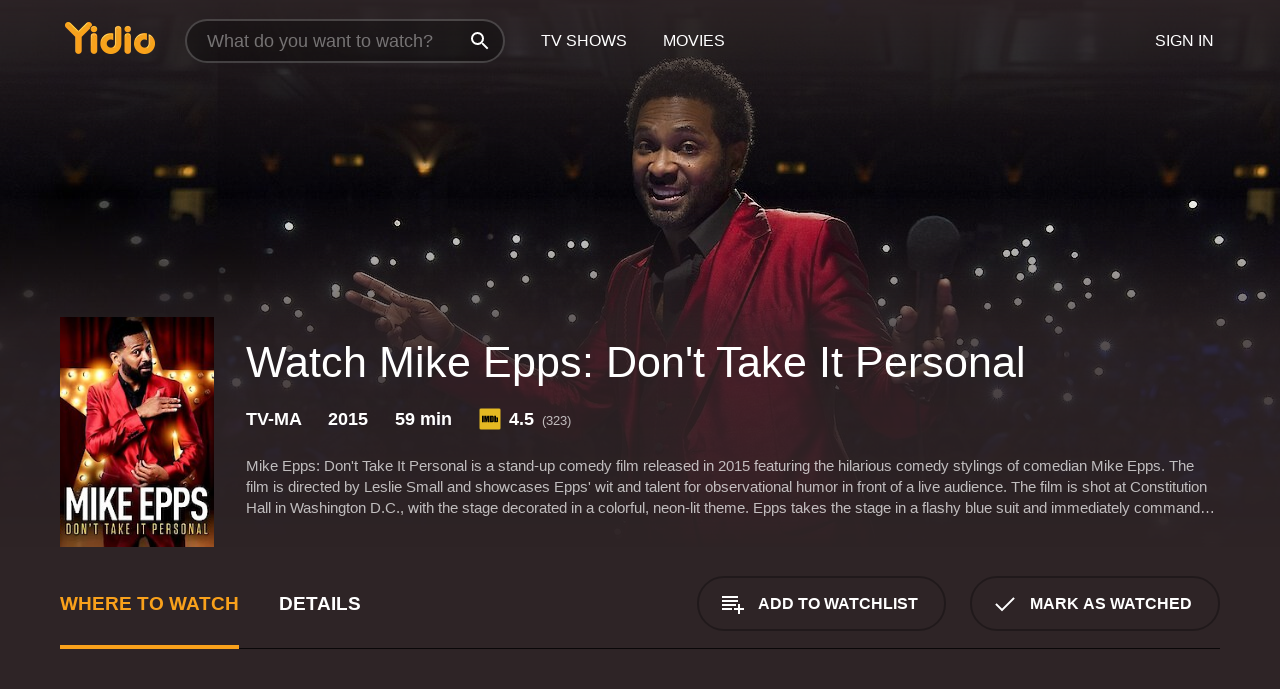

--- FILE ---
content_type: text/html; charset=UTF-8
request_url: https://www.yidio.com/movie/mike-epps-dont-take-it-personal/56808
body_size: 9676
content:
<!doctype html>
<html  lang="en" xmlns:og="http://opengraphprotocol.org/schema/" xmlns:fb="http://www.facebook.com/2008/fbml">
<head prefix="og: http://ogp.me/ns# fb: http://ogp.me/ns/fb# video: http://ogp.me/ns/video#">
<title>Watch  Mike Epps: Don't Take It Personal Online | 2015 Movie | Yidio</title>
<meta charset="utf-8" />
<meta http-equiv="X-UA-Compatible" content="IE=edge,chrome=1" />
<meta name="description" content="Watch Mike Epps: Don't Take It Personal Online. Mike Epps: Don't Take It Personal the 2015 Movie, Trailers, Videos and more at Yidio." />
<meta name="viewport" content="width=device-width, initial-scale=1, minimum-scale=1" />

 
 


<link href="https://fonts.googleapis.com" rel="preconnect">

<link rel="icon" href="//cfm.yidio.com/favicon-16.png" sizes="16x16"/>
<link rel="icon" href="//cfm.yidio.com/favicon-32.png" sizes="32x32"/>
<link rel="icon" href="//cfm.yidio.com/favicon-96.png" sizes="96x96"/>
<link rel="icon" href="//cfm.yidio.com/favicon-128.png" sizes="128x128"/>
<link rel="icon" href="//cfm.yidio.com/favicon-192.png" sizes="192x192"/>
<link rel="icon" href="//cfm.yidio.com/favicon-228.png" sizes="228x228"/>
<link rel="shortcut icon" href="//cfm.yidio.com/favicon-196.png" sizes="196x196"/>
<link rel="apple-touch-icon" href="//cfm.yidio.com/favicon-152.png" sizes="152x152"/>
<link rel="apple-touch-icon" href="//cfm.yidio.com/favicon-180.png" sizes="180x180"/>

<link rel="alternate" href="android-app://com.yidio.androidapp/yidio/movie/56808" />
<link rel="alternate" href="ios-app://664306931/yidio/movie/56808" />


<link href="https://www.yidio.com/movie/mike-epps-dont-take-it-personal/56808" rel="canonical" />
<meta property="og:title" content="Mike Epps: Don't Take It Personal"/> 
<meta property="og:url" content="https://www.yidio.com/movie/mike-epps-dont-take-it-personal/56808"/> 
<meta property="og:image" content="//cfm.yidio.com/images/movie/56808/poster-180x270.jpg"/> 
<meta property="fb:app_id" content="54975784392"/> 
<meta property="og:description" content="Mike Epps: Don't Take It Personal is a stand-up comedy film released in 2015 featuring the hilarious comedy stylings of comedian Mike Epps. The film i..."/> 
<meta property="og:site_name" content="Yidio"/> 
<meta property="og:type" content="video.movie" /> 
<script async src="https://www.googletagmanager.com/gtag/js?id=G-6PLMJX58PB"></script>

<script>
    /* ==================
        Global variables
       ================== */

	
	var globals={};
    
	var page = 'redesign/movie';
	globals.page = 'redesign/movie';
	
	var _bt = '';
    var baseUrl = 'https://www.yidio.com/';
    var cdnBaseUrl = '//cfm.yidio.com/';
    var appUrl = 'yidio://top-picks';
    var country = 'US';
    var fbAppId = '';
    var fbAppPerms = 'email,public_profile';
    var premiumUser = '';
	var user_premium_channels  = [];
	var MAIN_RANDOM_VARIABLE = "";
	var overlay_timer = 1000;
	var overlay_position = 200;
	var new_question_ads = 0;
	var new_movie_ads = 0;
	var new_links_ads = 0;
	var new_show_dir_ads = 0;
	var new_movie_dir_ads = 0;
	var random_gv = '';
	var yzd = '909599980136';
	globals.header_t_source = '';
	globals.utm_source = '';
	globals.utm_medium = '';
	globals.utm_campaign = '';
	globals.utm_term = '';
	globals.utm_content = '';
	globals.pid = '';
	globals.title = 'Mike Epps: Don\'t Take It Personal';
    
	
	var src_tt = '1';
	
	
			globals.contentId = "56808";
				globals.header_all_utm_params = '';
					globals.link_id = "56808";
		
					

    /* =============================
        Initialize Google Analytics
       ============================= */
	
    window.dataLayer = window.dataLayer || []; function gtag() {dataLayer.push(arguments);}
	
    gtag('js', new Date());
	gtag('config', 'G-6PLMJX58PB');
    
    /* ==================
        GA Error logging
       ================== */
    
	window.onerror = function(message, file, line, col, error) {
		var gaCategory = 'Errors';
		if (typeof page != 'undefined' && page != '') gaCategory = 'Errors (' + page + ')';
		
		var url = window.location.href;
		var gaLabel = '[URL]: ' + url;
		if (file != '' && file != url) gaLabel += ' [File]: ' + file;
		if (error != 'undefined' && error != null) label += ' [Trace]: ' + error.stack;
		gaLabel += ' [User Agent]: ' + navigator.userAgent;
		
		gtag('event', '(' + line + '): ' + message, { 'event_category': gaCategory, 'event_label': gaLabel });
		console.log('[Error]: ' + message + ' ' + gaLabel);
	}
	
	/* =======================
	    Initialize Optimizely
	   ======================= */
    
    window['optimizely'] = window['optimizely'] || [];
    
	/* ===============================
	    Handle in-source image errors
	   =============================== */
	
	const onImgError = (event) => {
		event.target.classList.add('error');
	};
	
	const onImgLoad = (event) => {
		event.target.classList.add('loaded');
	};
	
    
	
			globals.user_id = 0;
	</script>




<script defer src="//cfm.yidio.com/redesign/js/main.js?version=188" crossorigin="anonymous"></script>

	<script defer src="//cfm.yidio.com/redesign/js/detail.js?version=59" crossorigin="anonymous"></script>









	<style>

		/* ========
		    Global
		   ======== */
		
		* {
			transition: none;
		}
		
		h1, h2, h3, h4, p, blockquote, figure, ol, ul {
			margin: 0;
			padding: 0;
		}
		
		a {
			color: inherit;
			transition-duration: 0;
		}
		
		a:visited {
			color: inherit;
		}
		
		a:not(.border), button, .button {
			color: inherit;
		}
		
		
		img[data-src],
		img[onerror] {
			opacity: 0;
		}
		
		img[onerror].loaded {
			opacity: 1;
		}
		
		img {
			max-width: 100%;
			height: auto;
		}
		
		button {
			background: none;
			border: 0;
			border-color: rgba(0,0,0,0);
			font: inherit;
			padding: 0;
		}
		
		main {
			padding-top: 82px;
		}
		
		body {
			opacity: 0;
			font: 16px/1 'Open Sans', sans-serif;
			font-weight: 400;
			margin: 0;
		}
		
		header {
			position: fixed;
			z-index: 50;
			width: 100%;
			height: 82px;
			box-sizing: border-box;
			color: white;
		}
		
		header nav {
			position: absolute;
			width: 100%;
			height: 100%;
			box-sizing: border-box;
			padding: 0 47px;
		}
		
		header nav li {
			height: 100%;
			position: relative;
			float: left;
		}
		
		header nav a {
			display: block;
			text-transform: uppercase;
			text-align: center;
			line-height: 82px;
			padding: 0 18px;
		}
		
		header nav li.selected a {
			color: #f9a11b;
		}
		
		header nav .logo svg {
			margin-top: 23px;
		}
		
		header nav .search {
			width: 320px;
			padding: 19px 0;
			margin: 0 18px 0 12px;
		}
		
		header nav .search .icon {
			position: absolute;
			top: 29px;
			right: 13px;
			z-index: 20;
			width: 24px;
			height: 24px;
		}
		
		header nav .search input {
			width: 100%;
			height: 44px;
			border: 0;
			box-sizing: border-box;
			font-size: 110%;
			font-weight: 300;
			margin-bottom: 18px;
		}
		
		header nav .account {
			position: absolute;
			right: 0;
		}
		
		header nav .account li {
			float: right;
		}
		
		header nav li.sign-in {
			margin-right: 48px;
		}
		
		header nav a .border {
			display: inline;
			border: 2px solid #f9a11b;
			padding: 6px 16px;
		}
		
		@media only screen and (min-width: 1920px) {
			
			.main-wrapper {
				max-width: 1920px;
				margin: 0 auto;
			}
			
		}
		
	</style>




	
		<style>

			/* ==============
			    Detail Pages
			   ============== */
			
			body {
				color: white;
			}
			
			.masthead {
				display: flex;
				flex-direction: column;
				justify-content: flex-end;
				position: relative;
				overflow: hidden;
				margin-top: -82px;
				padding-top: 82px;
				box-sizing: border-box;
				height: 76vh;
				max-height: 56.25vw;
				min-height: 450px;
				font-size: 1.2vw;
				color: white;
			}
			
			.masthead .background {
				display: block;
				position: absolute;
				top: 0;
				left: 0;
				width: 100%;
				height: 100%;
			}
			
			.masthead .content {
				display: flex;
				align-items: center;
				z-index: 10;
				padding: 10vw 60px 0 60px;
			}
			
			.masthead .poster {
				position: relative;
				flex-shrink: 0;
				margin-right: 2.5vw;
				height: 18vw;
				width: 12vw;
			}
			
			.masthead .details {
				padding: 2vw 0;
			}
			
			.masthead .details h1 {
				font-size: 280%;
				font-weight: 400;
				margin-top: -0.3vw;
			}
			
			.masthead .details .tagline {
				font-size: 160%;
				font-weight: 300;
				font-style: italic;
				margin-top: 1vw;
			}
			
			.masthead .details .attributes {
				display: flex;
				align-items: center;
				font-size: 120%;
				font-weight: 700;
				margin-top: 1.9vw;
			}
			
			.masthead .details .attributes li {
				display: flex;
				align-items: center;
				margin-right: 2.1vw;
			}
			
			.masthead .details .attributes .icon {
				width: 1.7vw;
				height: 1.7vw;
				margin-right: 0.6vw;
			}
			
			.masthead .details .description {
				display: -webkit-box;
				-webkit-box-orient: vertical;
				line-height: 1.4em;
				max-height: 4.2em;
				color: rgba(255,255,255,0.7);
				overflow: hidden;
				margin-top: 2vw;
				text-overflow: ellipsis;
			}
			
			nav.page {
				display: flex;
				margin: 12px 60px 48px 60px;
				border-bottom: 1px solid rgba(0,0,0,0.8);
				padding: 19px 0;
			}
			
			nav.page > div {
				display: flex;
				margin: -20px;
			}
			
			nav.page label {
				display: flex;
				align-items: center;
				margin: 0 20px;
				font-weight: 600;
				text-transform: uppercase;
			}
			
			nav.page .sections label {
				font-size: 120%;
			}
			
			input[name=section] {
				display: none;
			}
			
			input[name=section]:nth-child(1):checked ~ nav.page .sections label:nth-child(1),
			input[name=section]:nth-child(2):checked ~ nav.page .sections label:nth-child(2),
			input[name=section]:nth-child(3):checked ~ nav.page .sections label:nth-child(3) {
				color: #f9a11b;
				box-shadow: inset 0 -4px #f9a11b;
			}
			
			nav.page .actions {
				margin-left: auto;
				margin-right: -12px;
			}
			
			nav.page .button.border {
				margin: 18px 12px;
			}
			
			.page-content {
				display: flex;
				margin: 48px 60px;
			}
			
			.button.border {
				display: flex;
				align-items: center;
				text-transform: uppercase;
				font-weight: 600;
				border: 2px solid rgba(0,0,0,0.3);
				padding: 0 1vw;
			}
			
			.button.border .icon {
				display: flex;
				align-items: center;
				justify-content: center;
				width: 4vw;
				height: 4vw;
			}
			
			.episodes .seasons span {
				border: 2px solid rgba(0,0,0,0.3);
			}
			
			.episodes .seasons input.unavailable + span {
				color: rgba(255,255,255,0.2);
				background: rgba(0,0,0,0.3);
				border-color: rgba(0,0,0,0);
			}
			
			.episodes .seasons input:checked + span {
				color: rgba(0,0,0,0.8);
				background: #f9a11b;
				border-color: #f9a11b;
				cursor: default;
			}
			
			/* Display ads */
			
			.tt.display ins {
				display: block;
			}
			
			@media only screen and (min-width: 1025px) {
				.page-content .column:nth-child(2) .tt.display ins {
					width: 300px;
				}
			}
			
			@media only screen and (min-width: 1440px) {
				
				.masthead {
					font-size: 1.1em;
				}
				
				.masthead .content {
					padding: 144px 60px 0 60px;
				}
				
				.masthead .poster {
					margin-right: 36px;
					height: 270px;
					width: 180px;
				}
				
				.masthead .details {
					padding: 16px 0;
				}
				
				.masthead .details h1 {
					margin-top: -8px;
				}
				
				.masthead .details .tagline {
					margin-top: 16px;
				}
				
				.masthead .details .attributes {
					margin-top: 28px;
				}
				
				.masthead .details .attributes li {
					margin-right: 32px;
				}
				
				.masthead .details .attributes .icon {
					width: 24px;
					height: 24px;
					margin-right: 8px;
				}
				
				.masthead .details .attributes .imdb .count {
					font-size: 70%;
					font-weight: 400;
				}
				
				.masthead .details .description {
					max-width: 1200px;
					margin-top: 26px;
				}
				
				.button.border {
					padding: 0 16px;
				}
				
				.button.border .icon {
					width: 48px;
					height: 48px;
				}
				
			}
			
			@media only screen and (min-width: 1920px) {
				
				.masthead {
					max-height: 960px;
				}
				
			}

		</style>
	


<link rel="preload" href="https://fonts.googleapis.com/css?family=Open+Sans:300,400,600,700" media="print" onload="this.media='all'">

<link rel="stylesheet" href="//cfm.yidio.com/redesign/css/main.css?version=89" media="print" onload="this.media='all'">

	<link rel="stylesheet" href="//cfm.yidio.com/redesign/css/detail.css?version=29" media="print" onload="this.media='all'">
	<link rel="stylesheet" href="//cfm.yidio.com/mobile/css/video-js.css?version=2" media="print" onload="this.media='all'">




 
	<script>
		// Display page content when last CSS is loaded

		var css = document.querySelectorAll('link[rel=stylesheet]');
		var count = css.length;
		var lastCSS = css[count - 1];

		lastCSS.addEventListener('load', function() {
			document.querySelector('body').classList.add('css-loaded');
		});
	</script>



</head>
<body class="movie" >
		
	

			<div class="main-wrapper">
			  	<header  class="transparent" >
                <nav>
					<ul class="main">
						<li class="logo"> 
							<a href="https://www.yidio.com/" title="Yidio">
								<img srcset="//cfm.yidio.com/redesign/img/logo-topnav-1x.png 1x, //cfm.yidio.com/redesign/img/logo-topnav-2x.png 2x" width="90" height="32" alt="Yidio" />
							</a>
						</li>
						                            <li class="search">
                                <div class="icon"></div>
                                <input type="text" autocomplete="off" placeholder="What do you want to watch?"/>
                            </li>
                            <li class="tv-shows">
                                <div class="highlight"></div>
                                <a href="https://www.yidio.com/tv-shows">TV Shows</a>
                            </li>
                            <li class="movies">
                                <div class="highlight"></div>
                                <a href="https://www.yidio.com/movies">Movies</a>
                            </li>
                           
					</ul>
					<ul class="account">
                   						<li class="sign-in">
							<div class="sign-in-link">Sign In</div>
						</li>
						                     
					</ul>
				</nav>
			</header>
			            <main>

        		<!-- For pure CSS page section selecting -->
		<input type="radio" id="where-to-watch" name="section" value="where-to-watch" checked>
				<input type="radio" id="details" name="section" value="details">		
		<div class="masthead">
			<div class="content">
				<div class="poster movie">
                					<img src="//cfm.yidio.com/images/movie/56808/poster-180x270.jpg" srcset="//cfm.yidio.com/images/movie/56808/poster-180x270.jpg 1x, //cfm.yidio.com/images/movie/56808/poster-360x540.jpg 2x" alt="Mike Epps: Don't Take It Personal" crossOrigin="anonymous"/>
				                </div>
				<div class="details">
					<h1>Watch Mike Epps: Don't Take It Personal</h1>
										                    <ul class="attributes">
						<li>TV-MA</li>						<li>2015</li>						<li>59 min</li>						<li class="imdb">
							<svg class="icon" xmlns="http://www.w3.org/2000/svg" xmlns:xlink="http://www.w3.org/1999/xlink" width="24" height="24" viewBox="0 0 24 24"><path d="M0 0h24v24H0z" fill="rgba(0,0,0,0)"/><path d="M21.946.5H2.054A1.65 1.65 0 0 0 .501 2.029L.5 21.946a1.64 1.64 0 0 0 1.491 1.551.311.311 0 0 0 .043.003h19.932a.396.396 0 0 0 .042-.002 1.65 1.65 0 0 0 1.492-1.637V2.14A1.648 1.648 0 0 0 21.982.502L21.946.5z" fill="#e5b922"/><path d="M3.27 8.416h1.826v7.057H3.27zm5.7 0l-.42 3.3-.48-3.3H5.713v7.057H7.3l.006-4.66.67 4.66h1.138l.643-4.763v4.763h1.592V8.416zm5.213 7.057a5.116 5.116 0 0 0 .982-.071 1.18 1.18 0 0 0 .546-.254.924.924 0 0 0 .311-.5 5.645 5.645 0 0 0 .098-1.268v-2.475a8.333 8.333 0 0 0-.071-1.345 1.224 1.224 0 0 0-.3-.617 1.396 1.396 0 0 0-.715-.404 7.653 7.653 0 0 0-1.696-.123h-1.365v7.057zm.02-5.783a.273.273 0 0 1 .136.195 3.079 3.079 0 0 1 .033.617v2.736a2.347 2.347 0 0 1-.091.858c-.06.1-.22.163-.48.163V9.625a.839.839 0 0 1 .404.066zm2.535-1.274v7.057h1.645l.1-.448a1.528 1.528 0 0 0 .494.41 1.658 1.658 0 0 0 .649.13 1.209 1.209 0 0 0 .747-.227 1.007 1.007 0 0 0 .402-.539 4.108 4.108 0 0 0 .085-.943v-1.982a6.976 6.976 0 0 0-.033-.832.988.988 0 0 0-.163-.402.967.967 0 0 0-.409-.319 1.673 1.673 0 0 0-.631-.111 1.842 1.842 0 0 0-.656.123 1.556 1.556 0 0 0-.487.383v-2.3zm2.372 5.35a2.417 2.417 0 0 1-.052.643c-.032.1-.18.137-.292.137a.212.212 0 0 1-.214-.129 1.818 1.818 0 0 1-.058-.598v-1.87a2.042 2.042 0 0 1 .052-.598.204.204 0 0 1 .208-.117c.1 0 .26.04.298.137a1.775 1.775 0 0 1 .059.578z" fill="#010101"/></svg>
							<div class="score">4.5<span class="count">&nbsp;&nbsp;(323)</span></div>
						</li>											</ul>
                    										<div class="description">
						<div class="container"><p>Mike Epps: Don't Take It Personal is a stand-up comedy film released in 2015 featuring the hilarious comedy stylings of comedian Mike Epps. The film is directed by Leslie Small and showcases Epps' wit and talent for observational humor in front of a live audience. The film is shot at Constitution Hall in Washington D.C., with the stage decorated in a colorful, neon-lit theme. Epps takes the stage in a flashy blue suit and immediately commands the attention of the audience with his charismatic presence. He dives right into the material, discussing everything from relationships, family, and everyday life experiences.</p><p>One of the unique aspects of Epps' humor is his ability to take everyday scenarios and turn them into comedic gold. He touches on topics like the struggles of being a parent, dealing with crazy family members, and navigating the challenges of romantic relationships. His style is quick-witted and often unapologetically raunchy, but always delivered with the charm and charisma that has endeared him to audiences around the world.</p><p>Throughout the performance, Epps also showcases his impressive range of impressions and impersonations. From Barack Obama to the legendary Redd Foxx, Epps' talent for mimicry adds an extra layer of humor to his already hilarious routine. He also delves into his own personal experiences, including stories from his childhood and his rise to fame in the entertainment industry.</p><p>One of the standout moments in the film is Epps' discussion of race and racism in America. While the topic is serious and often divisive, Epps manages to inject his signature humor into the conversation, making for a uniquely poignant and hilarious moment in the performance.</p><p>Despite his larger-than-life persona, Epps also shows moments of vulnerability and introspection throughout the film. He talks openly about his struggles with addiction and the challenges that come with being in the public eye. These moments add a layer of humanity to the performance, allowing audiences to relate to Epps on a more personal level.</p><p>The film's pacing is excellent, with each joke building on the last to create a seamless and cohesive performance. Epps' energy is infectious, and his comedic timing is flawless. The audience is constantly laughing and engaged, from the opening joke to the final curtain call.</p><p>In addition to Epps' stand-up routine, the film also features some behind-the-scenes footage of Epps preparing for the performance. We see him interacting with fans, rehearsing his material, and even getting a bit of a prank pulled on him by his fellow comedians. These moments add an extra layer of entertainment to the film, giving viewers a glimpse into the world of stand-up comedy.</p><p>Overall, Mike Epps: Don't Take It Personal is a hilarious and entertaining stand-up comedy film that showcases Epps' incredible talent and charisma. Whether you're a die-hard fan or new to his comedy, this film is an absolute must-see.</p>
												</div>
					</div>
									</div>
			</div>
			<div class="background ">				<img src="//cfm.yidio.com/images/movie/56808/backdrop-1280x720.jpg" width="100%" alt="Mike Epps: Don't Take It Personal" crossOrigin="anonymous"/>			</div>
		</div>
		
		<nav class="page">
			<div class="sections">
				<label for="where-to-watch">Where to Watch</label>
								<label for="details">Details</label>			</div>
			<div class="actions">
				<button type="button" class="button border action watchlist" data-type="movie" data-id="56808">
					<div class="icon"></div>
					<div class="label">Add to Watchlist</div>
				</button>
				<button type="button" class="button border action watched" data-type="movie" data-id="56808">
					<div class="icon"></div>
					<div class="label">Mark as Watched</span>
				</button>
			</div>
		</nav>
		
		<div class="page-content">
			<div class="column">
				<section class="where-to-watch">
					
                    
					                    <div class="no-results">
                        <div class="text">
                            <div class="primary"><b>Mike Epps: Don't Take It Personal</b> doesn't appear to be available from any streaming services, but watch free movies on <a class="cta" href="https://watchnow.one?utm_content=no-source-cta-movie&utm_source=Yidio&utm_medium=referral" rel="nofollow" target="_blank">Watch Now</a></div>
                            <div class="secondary">Add this movie to your Watchlist to get notified when it's available.</div>
                        </div>
                        <button type="button" class="button border action watchlist" data-type="movie" data-id="56808">
                        	<div class="icon"></div>
                        	<div class="label">Add to Watchlist</div>
                        </button>
                    </div>
                   				</section>
				                				<section class="details">
					                    <div class="description">
						<div class="name">Description</div>
						<div class="value"></div>
					</div>
											                    					<ul class="links">
						                        <li>
							<div class="name">Genres</div>
							<div class="value">
								<a href="https://www.yidio.com/movies/comedy" title="Comedy">Comedy</a> 
							</div>
						</li>
                                                						<li>
							<div class="name">Cast</div>
							<div class="value">
								<div>Mike Epps</div>
							</div>
						</li>
                                                						<li>
							<div class="name">Director</div>
							<div class="value">
								<div>L. Frazier</div>
							</div>
						</li>
                        					</ul>
                    										<ul class="attributes">
						                        <li>
							<div class="name">Release Date</div>
							<div class="value">2015</div>
						</li>
                        						                        <li>
							<div class="name">MPAA Rating</div>
							<div class="value">TV-MA</div>
						</li>
                                                						<li>
							<div class="name">Runtime</div>
							<div class="value">59 min</div>
						</li>
                                                						<li>
							<div class="name">Language</div>
							<div class="value">English</div>
						</li>
                                               						<li>
							<div class="name">IMDB Rating</div>
							<div class="value">4.5<span class="count">&nbsp;&nbsp;(323)</span></div>
						</li>
                        											</ul>
                    				</section>
                			</div>
            		</div>
				<div class="browse-sections recommendations">
			            <section>
				<div class="title">Stream Movies Like Mike Epps: Don't Take It Personal</div>
				<div class="slideshow poster-slideshow">
					<a class="movie" href="https://www.yidio.com/movie/the-family-plan-2/261735">
								<div class="poster"><img class="poster" loading="lazy" src="//cfm.yidio.com/images/movie/261735/poster-193x290.jpg" width="100%" alt=""></div>
								<div class="content"><div class="title">The Family Plan 2</div></div>
							</a><a class="movie" href="https://www.yidio.com/movie/a-charlie-brown-christmas/227275">
								<div class="poster"><img class="poster" loading="lazy" src="//cfm.yidio.com/images/movie/227275/poster-193x290.jpg" width="100%" alt=""></div>
								<div class="content"><div class="title">A Charlie Brown Christmas</div></div>
							</a><a class="movie" href="https://www.yidio.com/movie/ghosted/240599">
								<div class="poster"><img class="poster" loading="lazy" src="//cfm.yidio.com/images/movie/240599/poster-193x290.jpg" width="100%" alt=""></div>
								<div class="content"><div class="title">Ghosted</div></div>
							</a><a class="movie" href="https://www.yidio.com/movie/the-family-plan/245737">
								<div class="poster"><img class="poster" loading="lazy" src="//cfm.yidio.com/images/movie/245737/poster-193x290.jpg" width="100%" alt=""></div>
								<div class="content"><div class="title">The Family Plan</div></div>
							</a><a class="movie" href="https://www.yidio.com/movie/spirited/238864">
								<div class="poster"><img class="poster" loading="lazy" src="//cfm.yidio.com/images/movie/238864/poster-193x290.jpg" width="100%" alt=""></div>
								<div class="content"><div class="title">Spirited</div></div>
							</a><a class="movie" href="https://www.yidio.com/movie/a-charlie-brown-thanksgiving/226163">
								<div class="poster"><img class="poster" loading="lazy" src="//cfm.yidio.com/images/movie/226163/poster-193x290.jpg" width="100%" alt=""></div>
								<div class="content"><div class="title">A Charlie Brown Thanksgiving</div></div>
							</a><a class="movie" href="https://www.yidio.com/movie/wolfs/249756">
								<div class="poster"><img class="poster" loading="lazy" src="//cfm.yidio.com/images/movie/249756/poster-193x290.jpg" width="100%" alt=""></div>
								<div class="content"><div class="title">Wolfs</div></div>
							</a><a class="movie" href="https://www.yidio.com/movie/fly-me-to-the-moon/249754">
								<div class="poster"><img class="poster" loading="lazy" src="//cfm.yidio.com/images/movie/249754/poster-193x290.jpg" width="100%" alt=""></div>
								<div class="content"><div class="title">Fly Me to the Moon</div></div>
							</a><a class="movie" href="https://www.yidio.com/movie/the-greatest-beer-run-ever/238105">
								<div class="poster"><img class="poster" loading="lazy" src="//cfm.yidio.com/images/movie/238105/poster-193x290.jpg" width="100%" alt=""></div>
								<div class="content"><div class="title">The Greatest Beer Run Ever</div></div>
							</a><a class="movie" href="https://www.yidio.com/movie/its-the-great-pumpkin-charlie-brown/31300">
								<div class="poster"><img class="poster" loading="lazy" src="//cfm.yidio.com/images/movie/31300/poster-193x290.jpg" width="100%" alt=""></div>
								<div class="content"><div class="title">It's the Great Pumpkin, Charlie Brown</div></div>
							</a>
				</div>
			</section>
						            <section><div class="title">Top Movies</div>
						<div class="slideshow poster-slideshow">
						<a class="movie" href="https://www.yidio.com/movie/titanic/15722">
								<div class="poster"><img class="poster" loading="lazy" src="//cfm.yidio.com/images/movie/15722/poster-193x290.jpg" width="100%" alt=""></div>
								<div class="content"><div class="title">Titanic</div></div>
							</a><a class="movie" href="https://www.yidio.com/movie/the-housemaid/31437">
								<div class="poster"><img class="poster" loading="lazy" src="//cfm.yidio.com/images/movie/31437/poster-193x290.jpg" width="100%" alt=""></div>
								<div class="content"><div class="title">The Housemaid</div></div>
							</a><a class="movie" href="https://www.yidio.com/movie/twilight/29116">
								<div class="poster"><img class="poster" loading="lazy" src="//cfm.yidio.com/images/movie/29116/poster-193x290.jpg" width="100%" alt=""></div>
								<div class="content"><div class="title">Twilight</div></div>
							</a><a class="movie" href="https://www.yidio.com/movie/how-the-grinch-stole-christmas/62432">
								<div class="poster"><img class="poster" loading="lazy" src="//cfm.yidio.com/images/movie/62432/poster-193x290.jpg" width="100%" alt=""></div>
								<div class="content"><div class="title">How the Grinch Stole Christmas</div></div>
							</a><a class="movie" href="https://www.yidio.com/movie/john-wick/46767">
								<div class="poster"><img class="poster" loading="lazy" src="//cfm.yidio.com/images/movie/46767/poster-193x290.jpg" width="100%" alt=""></div>
								<div class="content"><div class="title">John Wick</div></div>
							</a><a class="movie" href="https://www.yidio.com/movie/mean-girls/22118">
								<div class="poster"><img class="poster" loading="lazy" src="//cfm.yidio.com/images/movie/22118/poster-193x290.jpg" width="100%" alt=""></div>
								<div class="content"><div class="title">Mean Girls</div></div>
							</a><a class="movie" href="https://www.yidio.com/movie/me-before-you/59757">
								<div class="poster"><img class="poster" loading="lazy" src="//cfm.yidio.com/images/movie/59757/poster-193x290.jpg" width="100%" alt=""></div>
								<div class="content"><div class="title">Me Before You</div></div>
							</a><a class="movie" href="https://www.yidio.com/movie/it/63837">
								<div class="poster"><img class="poster" loading="lazy" src="//cfm.yidio.com/images/movie/63837/poster-193x290.jpg" width="100%" alt=""></div>
								<div class="content"><div class="title">It</div></div>
							</a><a class="movie" href="https://www.yidio.com/movie/uncut-gems/211660">
								<div class="poster"><img class="poster" loading="lazy" src="//cfm.yidio.com/images/movie/211660/poster-193x290.jpg" width="100%" alt=""></div>
								<div class="content"><div class="title">Uncut Gems</div></div>
							</a><a class="movie" href="https://www.yidio.com/movie/the-hunger-games/32213">
								<div class="poster"><img class="poster" loading="lazy" src="//cfm.yidio.com/images/movie/32213/poster-193x290.jpg" width="100%" alt=""></div>
								<div class="content"><div class="title">The Hunger Games</div></div>
							</a><a class="movie" href="https://www.yidio.com/movie/pretty-woman/11618">
								<div class="poster"><img class="poster" loading="lazy" src="//cfm.yidio.com/images/movie/11618/poster-193x290.jpg" width="100%" alt=""></div>
								<div class="content"><div class="title">Pretty Woman</div></div>
							</a><a class="movie" href="https://www.yidio.com/movie/the-sound-of-music/1850">
								<div class="poster"><img class="poster" loading="lazy" src="//cfm.yidio.com/images/movie/1850/poster-193x290.jpg" width="100%" alt=""></div>
								<div class="content"><div class="title">The Sound of Music</div></div>
							</a>
						</div></section><section><div class="title">Also directed by L. Frazier</div>
						<div class="slideshow poster-slideshow">
						<a class="movie" href="https://www.yidio.com/movie/demarcus-cousins-presents-boogies-comedy-slam/231123">
								<div class="poster"><img class="poster" loading="lazy" src="//cfm.yidio.com/images/movie/231123/poster-193x290.jpg" width="100%" alt=""></div>
								<div class="content"><div class="title">DeMarcus Cousins Presents Boogie's Comedy Slam</div></div>
							</a>
						</div></section><section><div class="title">Also starring Mike Epps</div>
						<div class="slideshow poster-slideshow">
						<a class="movie" href="https://www.yidio.com/movie/mike-epps-ready-to-sell-out/248064">
						<div class="poster"><img class="poster" loading="lazy" src="//cfm.yidio.com/images/movie/248064/poster-193x290.jpg" width="100%" alt=""></div>
						<div class="content"><div class="title">Mike Epps: Ready to Sell Out</div></div>
						</a><a class="movie" href="https://www.yidio.com/movie/mike-epps-indiana-mike/235272">
						<div class="poster"><img class="poster" loading="lazy" src="//cfm.yidio.com/images/movie/235272/poster-193x290.jpg" width="100%" alt=""></div>
						<div class="content"><div class="title">Mike Epps: Indiana Mike</div></div>
						</a><a class="movie" href="https://www.yidio.com/show/buying-back-the-block">
							<div class="poster"><img class="poster" loading="lazy" src="//cfm.yidio.com/images/tv/76252/poster-193x290.jpg" alt="" width="100%"></div>
							<div class="content"><div class="title">Buying Back The Block</div></div>
						</a><a class="movie" href="https://www.yidio.com/show/uncle-buck">
							<div class="poster"><img class="poster" loading="lazy" src="//cfm.yidio.com/images/tv/28618/poster-193x290.jpg" alt="" width="100%"></div>
							<div class="content"><div class="title">Uncle Buck</div></div>
						</a><a class="movie" href="https://www.yidio.com/movie/mike-epps-funny-bidness/63018">
						<div class="poster"><img class="poster" loading="lazy" src="//cfm.yidio.com/images/movie/63018/poster-193x290.jpg" width="100%" alt=""></div>
						<div class="content"><div class="title">Mike Epps: Funny Bidness</div></div>
						</a><a class="movie" href="https://www.yidio.com/movie/the-house-next-door-meet-the-blacks-2/230596">
						<div class="poster"><img class="poster" loading="lazy" src="//cfm.yidio.com/images/movie/230596/poster-193x290.jpg" width="100%" alt=""></div>
						<div class="content"><div class="title">The House Next Door: Meet the Blacks 2</div></div>
						</a><a class="movie" href="https://www.yidio.com/show/american-black-film-festival-honors">
							<div class="poster"><img class="poster" loading="lazy" src="//cfm.yidio.com/images/tv/37865/poster-193x290.jpg" alt="" width="100%"></div>
							<div class="content"><div class="title">American Black Film Festival Honors</div></div>
						</a><a class="movie" href="https://www.yidio.com/movie/shaquille-oneal-presents-all-star-comedy-jam-live-from-las-vegas/63891">
						<div class="poster"><img class="poster" loading="lazy" src="//cfm.yidio.com/images/movie/63891/poster-193x290.jpg" width="100%" alt=""></div>
						<div class="content"><div class="title">Shaquille O'Neal Presents: All Star Comedy Jam - Live from Las Vegas</div></div>
						</a><a class="movie" href="https://www.yidio.com/movie/mike-epps-only-one-mike/199310">
						<div class="poster"><img class="poster" loading="lazy" src="//cfm.yidio.com/images/movie/199310/poster-193x290.jpg" width="100%" alt=""></div>
						<div class="content"><div class="title">Mike Epps: Only One Mike</div></div>
						</a><a class="movie" href="https://www.yidio.com/show/mike-epps-only-one-mike">
							<div class="poster"><img class="poster" loading="lazy" src="//cfm.yidio.com/images/tv/55952/poster-193x290.jpg" alt="" width="100%"></div>
							<div class="content"><div class="title">Mike Epps: Only One Mike</div></div>
						</a><a class="movie" href="https://www.yidio.com/movie/mike-epps-presents-live-from-club-nokia/40907">
						<div class="poster"><img class="poster" loading="lazy" src="//cfm.yidio.com/images/movie/40907/poster-193x290.jpg" width="100%" alt=""></div>
						<div class="content"><div class="title">Mike Epps Presents: Live from Club Nokia</div></div>
						</a><a class="movie" href="https://www.yidio.com/show/the-upshaws">
							<div class="poster"><img class="poster" loading="lazy" src="//cfm.yidio.com/images/tv/65929/poster-193x290.jpg" alt="" width="100%"></div>
							<div class="content"><div class="title">The Upshaws</div></div>
						</a>
						</div></section>
		</div>
        </main>
        <footer>
      <div class="links">
        <nav class="main">
          <ul class="first-line">
            <li><a href="https://www.yidio.com/">Home</a></li>
            <li><a href="https://www.yidio.com/tv-shows">Top Shows</a></li>
            <li><a href="https://www.yidio.com/movies">Top Movies</a></li>
            <li><a href="https://help.yidio.com/support/home" rel="noopener noreferrer">Help</a></li>
            <li><a href="https://www.yidio.com/app/">Download App</a></li>
            <li><a href="https://www.yidio.com/aboutus">About</a></li>	
            <li><a href="https://www.yidio.com/jobs">Careers</a></li>
          </ul>
          <ul class="second-line">
            <li><span>&copy; 2026 Yidio LLC</span></li>
            <li><a href="https://www.yidio.com/privacy">Privacy Policy</a></li>
            <li><a href="https://www.yidio.com/tos">Terms of Use</a></li>
            <li><a href="https://www.yidio.com/tos#copyright">DMCA</a></li>
          </ul>
        </nav>
        <nav class="social">
          <ul>
            <li><a class="facebook" title="Facebook" href="https://www.facebook.com/Yidio" target="_blank" rel="noopener noreferrer"></a></li>
            <li><a class="twitter" title="Twitter" href="https://twitter.com/yidio" target="_blank" rel="noopener noreferrer"></a></li>
          </ul>
        </nav>
      </div>
    </footer>
        
    </div>
    
        
    <script type="application/ld+json">
{
  "@context": "http://schema.org",
  "@type": "Movie",
  "name": "Mike Epps: Don't Take It Personal",
  "url": "https://www.yidio.com/movie/mike-epps-dont-take-it-personal/56808",
  "image": "https://cfm.yidio.com/images/movie/56808/poster-180x270.jpg",
  "description": "Mike Epps: Don't Take It Personal is a stand-up comedy film released in 2015 featuring the hilarious comedy stylings of comedian Mike Epps. The film is directed by Leslie Small and showcases Epps' wit and talent for observational humor in front of a live audience. The film is shot at Constitution Hall in Washington D.C., with the stage decorated in a colorful, neon-lit theme. Epps takes the stage in a flashy blue suit and immediately commands the attention of the audience with his charismatic presence. He dives right into the material, discussing everything from relationships, family, and everyday life experiences.One of the unique aspects of Epps' humor is his ability to take everyday scenarios and turn them into comedic gold. He touches on topics like the struggles of being a parent, dealing with crazy family members, and navigating the challenges of romantic relationships. His style is quick-witted and often unapologetically raunchy, but always delivered with the charm and charisma that has endeared him to audiences around the world.Throughout the performance, Epps also showcases his impressive range of impressions and impersonations. From Barack Obama to the legendary Redd Foxx, Epps' talent for mimicry adds an extra layer of humor to his already hilarious routine. He also delves into his own personal experiences, including stories from his childhood and his rise to fame in the entertainment industry.One of the standout moments in the film is Epps' discussion of race and racism in America. While the topic is serious and often divisive, Epps manages to inject his signature humor into the conversation, making for a uniquely poignant and hilarious moment in the performance.Despite his larger-than-life persona, Epps also shows moments of vulnerability and introspection throughout the film. He talks openly about his struggles with addiction and the challenges that come with being in the public eye. These moments add a layer of humanity to the performance, allowing audiences to relate to Epps on a more personal level.The film's pacing is excellent, with each joke building on the last to create a seamless and cohesive performance. Epps' energy is infectious, and his comedic timing is flawless. The audience is constantly laughing and engaged, from the opening joke to the final curtain call.In addition to Epps' stand-up routine, the film also features some behind-the-scenes footage of Epps preparing for the performance. We see him interacting with fans, rehearsing his material, and even getting a bit of a prank pulled on him by his fellow comedians. These moments add an extra layer of entertainment to the film, giving viewers a glimpse into the world of stand-up comedy.Overall, Mike Epps: Don't Take It Personal is a hilarious and entertaining stand-up comedy film that showcases Epps' incredible talent and charisma. Whether you're a die-hard fan or new to his comedy, this film is an absolute must-see.",
  "dateCreated": "2015"
  ,"genre":["Comedy"]
  ,"contentRating": "TV-MA",
  "duration": "59 min",
  "inLanguage": "English"
  ,"aggregateRating":[{
  	"@type":"AggregateRating",
		"ratingCount": "323",
		"ratingValue":	"4.5",
		"bestRating": "10",
		"worstRating": "0"	
  }]
  ,"actor": [{"@type":"Person","name": "Mike Epps"}]
  ,"productionCompany": [{"@type":"Organization","name": ""}]
  ,"director": [{"@type":"Person","name": "L. Frazier"}]
  
  
}
</script>
    <script type="application/ld+json">
{
"@context": "https://schema.org",
"@type": "BreadcrumbList",
"itemListElement": [{
"@type": "ListItem",
"position": 1,
"item": {
"@id": "https://www.yidio.com/",
"name": "Home"
}
},{
"@type": "ListItem",
"position": 2,
"item": {
"@id": "https://www.yidio.com/movies/",
"name": "Movies"
}
},{
"@type": "ListItem",
"position": 3,
"item": {
"name": "Mike Epps: Don't Take It Personal"
}
}]
}
</script>
     
    <!-- Facebook Pixel Code -->
    <script>
    !function(f,b,e,v,n,t,s){if(f.fbq)return;n=f.fbq=function(){n.callMethod?
    n.callMethod.apply(n,arguments):n.queue.push(arguments)};if(!f._fbq)f._fbq=n;
    n.push=n;n.loaded=!0;n.version='2.0';n.queue=[];t=b.createElement(e);t.async=!0;
    t.src=v;s=b.getElementsByTagName(e)[0];s.parentNode.insertBefore(t,s)}(window,
    document,'script','https://connect.facebook.net/en_US/fbevents.js');
    fbq('init', '772716306073427'); // Insert your pixel ID here.
    fbq('track', 'PageView');
    </script>
    <noscript><img height="1" width="1" style="display:none"
    src="https://www.facebook.com/tr?id=772716306073427&ev=PageView&noscript=1"
    /></noscript>
    <!-- DO NOT MODIFY -->
    <!-- End Facebook Pixel Code -->
    
          
        <!-- Reddit Pixel -->
        <script>
        !function(w,d){if(!w.rdt){var p=w.rdt=function(){p.sendEvent?p.sendEvent.apply(p,arguments):p.callQueue.push(arguments)};p.callQueue=[];var t=d.createElement("script");t.src="https://www.redditstatic.com/ads/pixel.js",t.async=!0;var s=d.getElementsByTagName("script")[0];s.parentNode.insertBefore(t,s)}}(window,document);rdt('init','t2_g3y337j');rdt('track', 'PageVisit');
        </script>
        <!-- DO NOT MODIFY UNLESS TO REPLACE A USER IDENTIFIER -->
        <!-- End Reddit Pixel -->
      
        </body>
</html>
